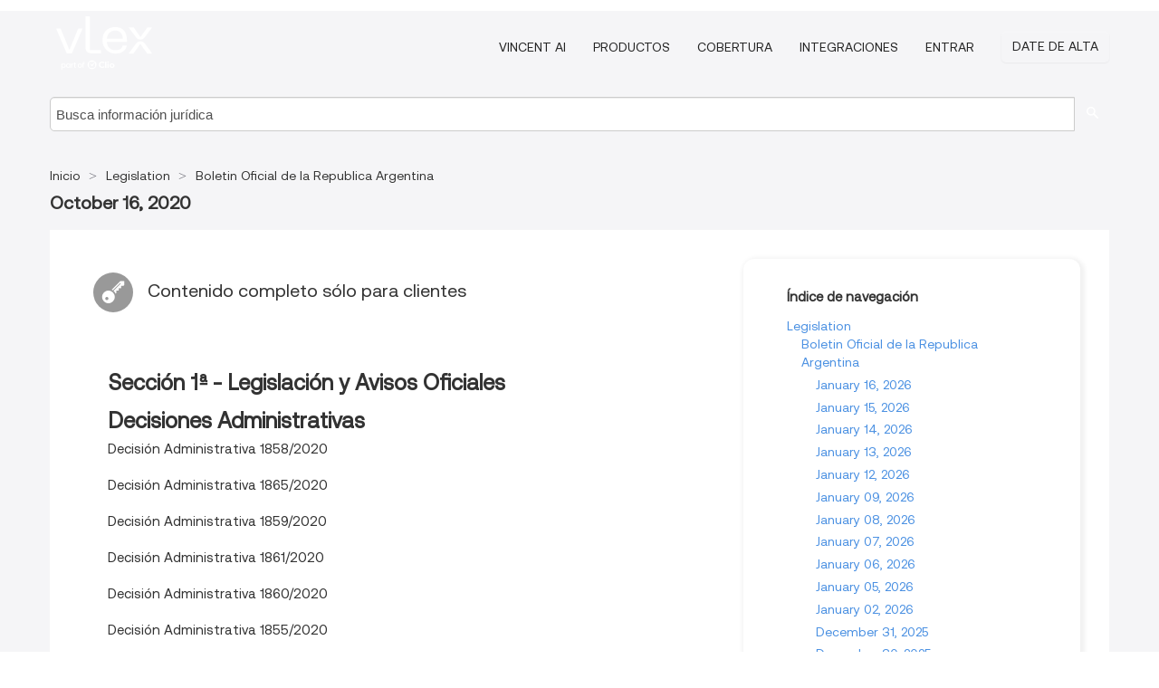

--- FILE ---
content_type: text/html; charset=utf-8
request_url: https://ar.vlex.com/source/bora-1675/issue/2020/10/16
body_size: 7670
content:
<!DOCTYPE html>
<html lang="es">
    <head>
        
        <link rel="preload" href="/stylesheets/font/vLex.woff" as="font" type="font/woff" crossorigin>
        
        <!-- Google Tag Manager -->
        <script>(function(w,d,s,l,i){w[l]=w[l]||[];w[l].push({'gtm.start':
        new Date().getTime(),event:'gtm.js'});var f=d.getElementsByTagName(s)[0],
        j=d.createElement(s),dl=l!='dataLayer'?'&l='+l:'';j.defer=true;j.src=
        'https://www.googletagmanager.com/gtm.js?id='+i+dl;f.parentNode.insertBefore(j,f);
        })(window,document,'script','dataLayer','GTM-PJMJX5');</script>
        <!-- End Google Tag Manager -->
        
        <link rel="icon" media="(prefers-color-scheme: light)" href="/facade-img/favicon-light.svg?t=1763021373405" />
        <link rel="icon" media="(prefers-color-scheme: dark)" href="/facade-img/favicon-dark.svg?t=1763021373405" />
        <!--[if lte IE 9]>
                <script src="/js/polyfill.js?t=1763021373405"></script>
        <![endif]-->
        <script>
            // Object.assign polyfill for IE11
            if (typeof Object.assign != 'function') {
                // Must be writable: true, enumerable: false, configurable: true
                Object.defineProperty(Object, "assign", {
                    value: function assign(target, varArgs) { // .length of function is 2
                        'use strict';
                        if (target == null) { // TypeError if undefined or null
                            throw new TypeError('Cannot convert undefined or null to object');
                        }

                        var to = Object(target);
                
                        for (var index = 1; index < arguments.length; index++) {
                            var nextSource = arguments[index];
                    
                            if (nextSource != null) { // Skip over if undefined or null
                                for (var nextKey in nextSource) {
                                    // Avoid bugs when hasOwnProperty is shadowed
                                    if (Object.prototype.hasOwnProperty.call(nextSource, nextKey)) {
                                        to[nextKey] = nextSource[nextKey];
                                    }
                                }
                            }
                        }
                        return to;
                    },
                    writable: true,
                    configurable: true
                });
            }
        </script>

        <meta http-equiv="Content-Type" content="text/html; charset=UTF-8">
        <meta charset="utf-8">


        
        <meta property="og:site_name" content="vLex"/>
                <meta property="og:url" content="https://ar.vlex.com/source/bora-1675/issue/2020/10/16"/>
        
        <meta property="og:type" content="article"/>
        
            <meta property="og:title" content="October 16, 2020 - Boletin Oficial de la Republica Argentina - Legislation"/>
        
            <meta property="og:image" content="http://ar.vlex.com/facade-img/meta-og.png" />
        
        
            <meta name="twitter:image" content="http://ar.vlex.com/facade-img/meta-og.png" />

        <meta content="Law" name="classification">



        <title>October 16, 2020 - Boletin Oficial de la Republica Argentina - Legislation
        </title>

        <meta name="viewport" content="width=device-width, initial-scale=1.0">
            <meta name="description" content="October 16, 2020 - Boletin Oficial de la Republica Argentina">
            <meta content="es" http-equiv="content-language">


            <meta name="robots" content="index,follow" />
            <meta name="googlebot" content="index,follow" />
        <meta name="title" content="October 16, 2020 - Boletin Oficial de la Republica Argentina - Legislation - vLex" />
                <link rel="canonical" href="https://ar.vlex.com/source/bora-1675/issue/2020/10/16"/>

        

        <script async src="https://www.googletagmanager.com/gtag/js?id=GA_MEASUREMENT_ID"></script>
        <script>
            window.dataLayer = window.dataLayer || [];
            function gtag() { dataLayer.push(arguments); }
            gtag('js', new Date());
        
            // Provide the IDs of the GA4 properties you want to track.
                gtag('config', 'G-SC31NQTY4N', { cookieDomain: 'none', name: 'AR'});
        
        
        
        
            var sendNoBounceEvent = function(time) {
            setTimeout(function() {
                gtag('event', 'Over ' + time + ' seconds', {
                'event_category': 'NoBounce'
                });
            }, time * 1000);
            };
        
            sendNoBounceEvent(30);
            sendNoBounceEvent(60);
            sendNoBounceEvent(120);
            sendNoBounceEvent(180);
        
            function gaAll() {
                var args = arguments;
                gtag('get', 'conversion_linker', function(result) {
                    var trackers = result.creationData;
                    for (var i = 0; i < trackers.length; i++) {
                    var cloned_args = Array.prototype.slice.call(args, 0);
                    cloned_args[0] = trackers[i].name + "." + args[0];
                    gtag.apply(this, cloned_args);
                    }
                });
            }
        </script>
        	<link href="/stylesheets/facade-min.css?t=1763021373405" rel="stylesheet">
        

        <!--[if lt IE 9]>
            <script src="/js/html5.js?t=1763021373405"></script>
            <script src="/js/ie8.js?t=1763021373405"></script>
            <link href="/stylesheets/ie8css/css.css?t=1763021373405" rel="stylesheet">
            <link href="/stylesheets/ie8css/vlex.css?t=1763021373405" rel="stylesheet">
        <![endif]-->

        <!--[if lte IE 9]>
            <script src="/js/placeholder_ie.js?t=1763021373405"></script>
        <![endif]-->

        <!-- ClickTale Top part -->
        <script type="text/javascript">
            var WRInitTime=(new Date()).getTime();
        </script>
        <!-- ClickTale end of Top part -->
        <script type="application/ld+json">{"@context":"https://schema.org","@type":"BreadcrumbList","itemListElement":[{"@type":"ListItem","position":"1","name":"Inicio","item":"https://ar.vlex.com"},{"@type":"ListItem","position":2,"name":"Legislation","item":"https://ar.vlex.com/libraries/legislacion-argentina-25"},{"@type":"ListItem","position":3,"name":"Boletin Oficial de la Republica Argentina","item":"http://ar.vlex.com/source/bora-1675"}]}</script>
    </head>

    <body class="page page-index   "  data-webapp-path='/#sources/1675/issues/2020-10-16'  data-country="AR" >

        <!-- Google Tag Manager (noscript) -->
        <noscript><iframe src="https://www.googletagmanager.com/ns.html?id=GTM-PJMJX5"
        height="0" width="0" style="display:none;visibility:hidden"></iframe></noscript>
        <!-- End Google Tag Manager (noscript) -->

        <div class="hide
            
            
            
            "
            id="page_attr" 
             data-webapp-path='/#sources/1675/issues/2020-10-16' 
             data-country="AR"
             content_type='6' 
            data-locale='es'>
        </div>


            <div id="navigation" class="wrapper ">
              <div class="navbar  navbar-static-top">
                <!--Header & Branding region-->
                <div class="header">
                  <div class="header-inner container">
                    <div class="row-fluid header-nav-container">
                      <div class="span3 to-home">
                        <a href="/">
                          <!--branding/logo-->
                          <span class="brand-logo" title="Home" style="display: flex; align-items: center; margin-bottom: 5px;">
                            <img src="/facade-img/vLex-logo.svg?t=1763021373405" title="vLex Argentina" alt="vLex Argentina" />
                            
                          </span>
                        </a>
                      </div>
                      <div class="span9 form-holder">
                        <div>
                          <div class="menu-toggle" onclick="$('.nav-menu').toggleClass('nav-menu--open', 500); $(this).toggleClass('open');">
                            <div class="hamburger"></div>
                          </div>
                          <ul class="nav-menu">
                              <li><a href="//latam.vlex.com/vincent-ai" rel="nofollow">VINCENT AI</a></li>
                           
            
                              <li><a href="//latam.vlex.com/plans" rel="nofollow">Productos</a></li>
                            
                              <li><a href="//ar.vlex.com" rel="nofollow">Cobertura</a></li>
            
                           
                              <li><a href="//latam.vlex.com/integrations" rel="nofollow">Integraciones</a></li>
                           
                            <li><a href="https://login.vlex.com?next_webapp_url=/#sources/1675/issues/2020-10-16" rel="nofollow">Entrar</a></li>
                          
                            <li>
                              <a href="/freetrial/signup/AR?webapp_path=/#sources/1675/issues/2020-10-16" class="btn signup" rel="nofollow">
                                Date de alta
                              </a>
                            </li>
                          </ul>
                          
            
                        </div>
                      </div>
                    </div>
                  </div>
                </div>
                <div class="head-container-searchbar">
                  <div class="form-inline search-form">
                    <form onsubmit="return validate_search(this);" method="get" action="/search" enctype="multipart/form-data" class="onsubmit-search">
                      <input class='placeholder search-input-subheader' type="text" name="q" id="searchinfo" placeholder="Busca información jurídica" required />
                      <button type="submit" class="btn btn-header search-button-subheader"><i class="icon-Buscador"></i></button>
                    </form>
                  </div>
                </div>
              </div>
            </div>
		<vlex-design-system>
        <div id="content" class="seoArea">
    <div class="container extended block-net">
        <div class="container">

            
            <ul class="breadcrumb">
            	<li>
            		<a href="/">
            			<span>
            					Inicio
            			</span>
            		</a>
            	</li>
            
            		<li>
            			<a href="https://ar.vlex.com/libraries/legislacion-argentina-25">
            				<span>Legislation</span>
            			</a>
            		</li>
            		<li>
            			<a href="https://ar.vlex.com/source/bora-1675">
            				<span>Boletin Oficial de la Republica Argentina</span>
            			</a>
            		</li>
            </ul>
            <h1 class="big"></i><strong>October 16, 2020</strong></h1>

            <div class="row">
                <div class="span8">
                    <div id="main-content" class="abovebox bg_white clearfix left-content-area">
                        <div class="clearfix call-to-action">
                            <p class="title-icon small pull-left exclusive-content"><i class="icon-Propietario"></i>Contenido completo sólo para clientes</p>
                        </div>
                        <div class="sources">
                                <div class="item clearfix">
                                        <p class="ta3 titilium bold">Sección 1ª - Legislación y Avisos Oficiales</p>
                                    <ul class="search-results">
                                                <p class="ta3">Decisiones Administrativas</p>
                                                <ul class="search-results">
                                                        <li><a href="" title="Decisión Administrativa 1858/2020">Decisión Administrativa 1858/2020</a></li>
                                                        <li><a href="" title="Decisión Administrativa 1865/2020">Decisión Administrativa 1865/2020</a></li>
                                                        <li><a href="" title="Decisión Administrativa 1859/2020">Decisión Administrativa 1859/2020</a></li>
                                                        <li><a href="" title="Decisión Administrativa 1861/2020">Decisión Administrativa 1861/2020</a></li>
                                                        <li><a href="" title="Decisión Administrativa 1860/2020">Decisión Administrativa 1860/2020</a></li>
                                                        <li><a href="" title="Decisión Administrativa 1855/2020">Decisión Administrativa 1855/2020</a></li>
                                                        <li><a href="" title="Decisión Administrativa 1857/2020">Decisión Administrativa 1857/2020</a></li>
                                                        <li><a href="" title="Decisión Administrativa 1862/2020">Decisión Administrativa 1862/2020</a></li>
                                                </ul>
                                                <p class="ta3">Resoluciones Sintetizadas</p>
                                                <ul class="search-results">
                                                        <li><a href="" title="Resolución Sintetizada 1085/2020">Resolución Sintetizada 1085/2020</a></li>
                                                        <li><a href="" title="Resolución Sintetizada 1097/2020">Resolución Sintetizada 1097/2020</a></li>
                                                        <li><a href="" title="Resolución Sintetizada 1080/2020">Resolución Sintetizada 1080/2020</a></li>
                                                        <li><a href="" title="Resolución Sintetizada 1087/2020">Resolución Sintetizada 1087/2020</a></li>
                                                        <li><a href="" title="Resolución Sintetizada 1099/2020">Resolución Sintetizada 1099/2020</a></li>
                                                        <li><a href="" title="Resolución Sintetizada 1098/2020">Resolución Sintetizada 1098/2020</a></li>
                                                        <li><a href="" title="Resolución Sintetizada 1091/2020">Resolución Sintetizada 1091/2020</a></li>
                                                        <li><a href="" title="Resolución Sintetizada 1088/2020">Resolución Sintetizada 1088/2020</a></li>
                                                        <li><a href="" title="Resolución Sintetizada 1090/2020">Resolución Sintetizada 1090/2020</a></li>
                                                        <li><a href="" title="Resolución Sintetizada 1089/2020">Resolución Sintetizada 1089/2020</a></li>
                                                        <li><a href="" title="Resolución Sintetizada 1092/2020">Resolución Sintetizada 1092/2020</a></li>
                                                        <li><a href="" title="Resolución Sintetizada 1083/2020">Resolución Sintetizada 1083/2020</a></li>
                                                        <li><a href="" title="Resolución Sintetizada 1082/2020">Resolución Sintetizada 1082/2020</a></li>
                                                        <li><a href="" title="Resolución Sintetizada 1084/2020">Resolución Sintetizada 1084/2020</a></li>
                                                        <li><a href="" title="Resolución Sintetizada 1086/2020">Resolución Sintetizada 1086/2020</a></li>
                                                        <li><a href="" title="Resolución Sintetizada 1081/2020">Resolución Sintetizada 1081/2020</a></li>
                                                </ul>
                                                <p class="ta3">Resoluciones Conjuntas</p>
                                                <ul class="search-results">
                                                        <li><a href="" title="Resolución Conjunta 10/2020">Resolución Conjunta 10/2020</a></li>
                                                </ul>
                                                <p class="ta3">Disposiciones</p>
                                                <ul class="search-results">
                                                        <li><a href="" title="Disposición 7594/2020">Disposición 7594/2020</a></li>
                                                        <li><a href="" title="Disposición 1/2020">Disposición 1/2020</a></li>
                                                        <li><a href="" title="Disposición 131/2020">Disposición 131/2020</a></li>
                                                        <li><a href="" title="Disposición 16/2020">Disposición 16/2020</a></li>
                                                        <li><a href="" title="Disposición 23/2020">Disposición 23/2020</a></li>
                                                </ul>
                                                <p class="ta3">Convenciones Colectivas de Trabajo</p>
                                                <ul class="search-results">
                                                        <li><a href="" title="Resolución 1260/2020">Resolución 1260/2020</a></li>
                                                        <li><a href="" title="Resolución 802/2020">Resolución 802/2020</a></li>
                                                        <li><a href="" title="Resolución 1278/2020">Resolución 1278/2020</a></li>
                                                        <li><a href="" title="Resolución 1266/2020">Resolución 1266/2020</a></li>
                                                        <li><a href="" title="Resolución 1282/2020">Resolución 1282/2020</a></li>
                                                        <li><a href="" title="Resolución 1315/2020">Resolución 1315/2020</a></li>
                                                        <li><a href="" title="Resolución 1216/2020">Resolución 1216/2020</a></li>
                                                </ul>
                                                <p class="ta3">Avisos Oficiales</p>
                                                <ul class="search-results">
                                                        <li><a href="" title="SECRETARÍA GENERAL">SECRETARÍA GENERAL</a></li>
                                                        <li><a href="" title="SUPERINTENDENCIA DE SEGUROS DE LA NACIÓN">SUPERINTENDENCIA DE SEGUROS DE LA NACIÓN</a></li>
                                                        <li><a href="" title="UNIDAD DE INFORMACIÓN FINANCIERA">UNIDAD DE INFORMACIÓN FINANCIERA</a></li>
                                                        <li><a href="" title="UNIDAD DE INFORMACIÓN FINANCIERA">UNIDAD DE INFORMACIÓN FINANCIERA</a></li>
                                                        <li><a href="" title="GENDARMERÍA NACIONAL ARGENTINA">GENDARMERÍA NACIONAL ARGENTINA</a></li>
                                                        <li><a href="" title="ADMINISTRACIÓN FEDERAL DE INGRESOS PÚBLICOS - ADUANA BERNARDO DE IRIGOYEN">ADMINISTRACIÓN FEDERAL DE INGRESOS PÚBLICOS - ADUANA BERNARDO DE IRIGOYEN</a></li>
                                                        <li><a href="" title="ADMINISTRACIÓN FEDERAL DE INGRESOS PÚBLICOS - ADUANA POSADAS">ADMINISTRACIÓN FEDERAL DE INGRESOS PÚBLICOS - ADUANA POSADAS</a></li>
                                                        <li><a href="" title="ADMINISTRACIÓN NACIONAL DE AVIACIÓN CIVIL">ADMINISTRACIÓN NACIONAL DE AVIACIÓN CIVIL</a></li>
                                                        <li><a href="" title="Comunicación “B” 12073/2020">Comunicación “B” 12073/2020</a></li>
                                                        <li><a href="" title="Comunicación “B” 12077/2020">Comunicación “B” 12077/2020</a></li>
                                                        <li><a href="" title="BANCO DE LA NACIÓN ARGENTINA">BANCO DE LA NACIÓN ARGENTINA</a></li>
                                                        <li><a href="" title="COLEGIO PÚBLICO DE ABOGADOS DE LA CAPITAL FEDERAL">COLEGIO PÚBLICO DE ABOGADOS DE LA CAPITAL FEDERAL</a></li>
                                                        <li><a href="" title="MINISTERIO DE JUSTICIA Y DERECHOS HUMANOS - DIRECCIÓN NACIONAL DEL DERECHO DE AUTOR">MINISTERIO DE JUSTICIA Y DERECHOS HUMANOS - DIRECCIÓN NACIONAL DEL DERECHO DE AUTOR</a></li>
                                                </ul>
                                                <p class="ta3">Resoluciones</p>
                                                <ul class="search-results">
                                                        <li><a href="" title="Resolución 222/2020">Resolución 222/2020</a></li>
                                                        <li><a href="" title="Resolución 7/2020">Resolución 7/2020</a></li>
                                                        <li><a href="" title="Resolución 2/2020">Resolución 2/2020</a></li>
                                                        <li><a href="" title="Resolución 76/2020">Resolución 76/2020</a></li>
                                                        <li><a href="" title="Resolución 304/2020">Resolución 304/2020</a></li>
                                                        <li><a href="" title="Resolución 839/2020">Resolución 839/2020</a></li>
                                                        <li><a href="" title="Resolución 845/2020">Resolución 845/2020</a></li>
                                                        <li><a href="" title="Resolución 1448/2020">Resolución 1448/2020</a></li>
                                                        <li><a href="" title="Resolución 374/2020">Resolución 374/2020</a></li>
                                                </ul>
                                    </ul>
                                </div>
                                <div class="item clearfix">
                                        <p class="ta3 titilium bold">Sección 2ª - Sociedades</p>
                                    <ul class="search-results">
                                                <p class="ta3">CONVOCATORIAS Y AV.COMERCIALES - CONVOCATORIAS</p>
                                                <ul class="search-results">
                                                        <li><a href="" title="LIPSIA S.A. INMOBILIARIA COMERCIAL Y FINANCIERA">LIPSIA S.A. INMOBILIARIA COMERCIAL Y FINANCIERA</a></li>
                                                        <li><a href="" title="LOS MONIGOTES S.A.">LOS MONIGOTES S.A.</a></li>
                                                        <li><a href="" title="MENDEZ Y HONORIO S.A.">MENDEZ Y HONORIO S.A.</a></li>
                                                        <li><a href="" title="MURESCO S.A.">MURESCO S.A.</a></li>
                                                        <li><a href="" title="PIEDMONT S.A.">PIEDMONT S.A.</a></li>
                                                        <li><a href="" title="PRODUCTORES DE FRUTAS ARGENTINAS COOPERATIVA DE SEGUROS LIMITADA">PRODUCTORES DE FRUTAS ARGENTINAS COOPERATIVA DE SEGUROS LIMITADA</a></li>
                                                        <li><a href="" title="QUIYA S.A.">QUIYA S.A.</a></li>
                                                        <li><a href="" title="BRADESCO ARGENTINA DE SEGUROS S.A.">BRADESCO ARGENTINA DE SEGUROS S.A.</a></li>
                                                        <li><a href="" title="CAMARA DE DISTRIBUIDORES DE TABACOS DE LA REPUBLICA ARGENTINA">CAMARA DE DISTRIBUIDORES DE TABACOS DE LA REPUBLICA ARGENTINA</a></li>
                                                        <li><a href="" title="SOCIEDAD ADMINISTRADORA CLUB DE CAMPO LA ESPERANZA S.A.">SOCIEDAD ADMINISTRADORA CLUB DE CAMPO LA ESPERANZA S.A.</a></li>
                                                        <li><a href="" title="D.O.T.A. S.A. DE TRANSPORTE AUTOMOTOR">D.O.T.A. S.A. DE TRANSPORTE AUTOMOTOR</a></li>
                                                        <li><a href="" title="CENTRO DE TRAUMATOLOGIA Y REHABILITACION S.A.">CENTRO DE TRAUMATOLOGIA Y REHABILITACION S.A.</a></li>
                                                        <li><a href="" title="FRIXTEL CORPORATION S.A.">FRIXTEL CORPORATION S.A.</a></li>
                                                        <li><a href="" title="HURLINGHAM CLUB S.A.">HURLINGHAM CLUB S.A.</a></li>
                                                        <li><a href="" title="LA HOLANDO SUDAMERICANA COMPAÑIA DE SEGUROS S.A.">LA HOLANDO SUDAMERICANA COMPAÑIA DE SEGUROS S.A.</a></li>
                                                        <li><a href="" title="NERLIM CORPORATION S.A.">NERLIM CORPORATION S.A.</a></li>
                                                        <li><a href="" title="RALUX S.A.I.C.">RALUX S.A.I.C.</a></li>
                                                        <li><a href="" title="SABAVISA S.A.">SABAVISA S.A.</a></li>
                                                        <li><a href="" title="ALFA PYME S.G.R.">ALFA PYME S.G.R.</a></li>
                                                        <li><a href="" title="BANCO BBVA ARGENTINA S.A.">BANCO BBVA ARGENTINA S.A.</a></li>
                                                        <li><a href="" title="CANDY CHOC S.A.">CANDY CHOC S.A.</a></li>
                                                        <li><a href="" title="DEBRISTAL S.A. FORESTAL COMERCIAL E INDUSTRIAL">DEBRISTAL S.A. FORESTAL COMERCIAL E INDUSTRIAL</a></li>
                                                        <li><a href="" title="HAND-CELL S.A.">HAND-CELL S.A.</a></li>
                                                        <li><a href="" title="HAROLD HYLAND S.A.">HAROLD HYLAND S.A.</a></li>
                                                        <li><a href="" title="ITA CORA S.A. AGRICOLA Y GANADERA">ITA CORA S.A. AGRICOLA Y GANADERA</a></li>
                                                        <li><a href="" title="MERCADO AGROGANADERO S.A.">MERCADO AGROGANADERO S.A.</a></li>
                                                        <li><a href="" title="PARANA GUAZU PILOTS S.A.">PARANA GUAZU PILOTS S.A.</a></li>
                                                        <li><a href="" title="RAUL V. BATALLES S.A.">RAUL V. BATALLES S.A.</a></li>
                                                        <li><a href="" title="SEGURCOOP COOPERATIVA DE REASEGUROS LIMITADA">SEGURCOOP COOPERATIVA DE REASEGUROS LIMITADA</a></li>
                                                        <li><a href="" title="SEGURCOOP COOPERATIVA DE SEGUROS LIMITADA">SEGURCOOP COOPERATIVA DE SEGUROS LIMITADA</a></li>
                                                        <li><a href="" title="ADMINISTRADORA SANTA CATALINA S.A.">ADMINISTRADORA SANTA CATALINA S.A.</a></li>
                                                        <li><a href="" title="BERSA S.A.">BERSA S.A.</a></li>
                                                        <li><a href="" title="CLUB ATLETICO ATLANTA ASOCIACION CIVIL">CLUB ATLETICO ATLANTA ASOCIACION CIVIL</a></li>
                                                        <li><a href="" title="BOATINGSERV S.A.">BOATINGSERV S.A.</a></li>
                                                        <li><a href="" title="CREDITO Y CAUCION S.A. COMPAÑIA DE SEGUROS">CREDITO Y CAUCION S.A. COMPAÑIA DE SEGUROS</a></li>
                                                        <li><a href="" title="DOMONET S.A.">DOMONET S.A.</a></li>
                                                        <li><a href="" title="GRUPO FINANCIERO GALICIA S.A.">GRUPO FINANCIERO GALICIA S.A.</a></li>
                                                        <li><a href="" title="INSTITUTO ASEGURADOR MERCANTIL COMPAÑIA ARGENTINA DE SEGUROS S.A.I.A.M.">INSTITUTO ASEGURADOR MERCANTIL COMPAÑIA ARGENTINA DE SEGUROS S.A.I.A.M.</a></li>
                                                </ul>
                                    </ul>
                                </div>


                        </div>
                    </div>
                </div>

                
                <div class="span4 sidebar hidden-phone">
                           
                    <div class="topic-path">
                        <div class="bg_white abovebox directory">
                            <div class="topic-path-heading">Índice de navegación</div>
                            <ul class="ancestors unstyled">
                                <li>
                                    <span class="ancestor">
                                        <a href="https://ar.vlex.com/libraries/legislacion-argentina-25"
                                            title="Legislation">Legislation</a>
                                    </span>
                                </li>
                            <ul class="ancestors unstyled">
                                <li>
                                    <span class="ancestor">
                                        <a href="https://ar.vlex.com/source/bora-1675"
                                            title="Boletin Oficial de la Republica Argentina">Boletin Oficial de la Republica Argentina</a>
                                    </span>
                                </li>
                                <ul class="ancestors unstyled">
                                    <li>
                                        <span class="title">
                                            <span>
                                                <a href="https://ar.vlex.com/source/bora-1675/issue/2026/01/16" title="January 16, 2026">January 16, 2026</a>
                                            </span>
                                        </span>
                                    </li>
                                    <li>
                                        <span class="title">
                                            <span>
                                                <a href="https://ar.vlex.com/source/bora-1675/issue/2026/01/15" title="January 15, 2026">January 15, 2026</a>
                                            </span>
                                        </span>
                                    </li>
                                    <li>
                                        <span class="title">
                                            <span>
                                                <a href="https://ar.vlex.com/source/bora-1675/issue/2026/01/14" title="January 14, 2026">January 14, 2026</a>
                                            </span>
                                        </span>
                                    </li>
                                    <li>
                                        <span class="title">
                                            <span>
                                                <a href="https://ar.vlex.com/source/bora-1675/issue/2026/01/13" title="January 13, 2026">January 13, 2026</a>
                                            </span>
                                        </span>
                                    </li>
                                    <li>
                                        <span class="title">
                                            <span>
                                                <a href="https://ar.vlex.com/source/bora-1675/issue/2026/01/12" title="January 12, 2026">January 12, 2026</a>
                                            </span>
                                        </span>
                                    </li>
                                    <li>
                                        <span class="title">
                                            <span>
                                                <a href="https://ar.vlex.com/source/bora-1675/issue/2026/01/09" title="January 09, 2026">January 09, 2026</a>
                                            </span>
                                        </span>
                                    </li>
                                    <li>
                                        <span class="title">
                                            <span>
                                                <a href="https://ar.vlex.com/source/bora-1675/issue/2026/01/08" title="January 08, 2026">January 08, 2026</a>
                                            </span>
                                        </span>
                                    </li>
                                    <li>
                                        <span class="title">
                                            <span>
                                                <a href="https://ar.vlex.com/source/bora-1675/issue/2026/01/07" title="January 07, 2026">January 07, 2026</a>
                                            </span>
                                        </span>
                                    </li>
                                    <li>
                                        <span class="title">
                                            <span>
                                                <a href="https://ar.vlex.com/source/bora-1675/issue/2026/01/06" title="January 06, 2026">January 06, 2026</a>
                                            </span>
                                        </span>
                                    </li>
                                    <li>
                                        <span class="title">
                                            <span>
                                                <a href="https://ar.vlex.com/source/bora-1675/issue/2026/01/05" title="January 05, 2026">January 05, 2026</a>
                                            </span>
                                        </span>
                                    </li>
                                    <li>
                                        <span class="title">
                                            <span>
                                                <a href="https://ar.vlex.com/source/bora-1675/issue/2026/01/02" title="January 02, 2026">January 02, 2026</a>
                                            </span>
                                        </span>
                                    </li>
                                    <li>
                                        <span class="title">
                                            <span>
                                                <a href="https://ar.vlex.com/source/bora-1675/issue/2025/12/31" title="December 31, 2025">December 31, 2025</a>
                                            </span>
                                        </span>
                                    </li>
                                    <li>
                                        <span class="title">
                                            <span>
                                                <a href="https://ar.vlex.com/source/bora-1675/issue/2025/12/30" title="December 30, 2025">December 30, 2025</a>
                                            </span>
                                        </span>
                                    </li>
                                    <li>
                                        <span class="title">
                                            <span>
                                                <a href="https://ar.vlex.com/source/bora-1675/issue/2025/12/29" title="December 29, 2025">December 29, 2025</a>
                                            </span>
                                        </span>
                                    </li>
                                    <li>
                                        <span class="title">
                                            <span>
                                                <a href="https://ar.vlex.com/source/bora-1675/issue/2025/12/26" title="December 26, 2025">December 26, 2025</a>
                                            </span>
                                        </span>
                                    </li>
                                    <li>
                                        <span class="title">
                                            <span>
                                                <a href="https://ar.vlex.com/source/bora-1675/issue/2025/12/24" title="December 24, 2025">December 24, 2025</a>
                                            </span>
                                        </span>
                                    </li>
                                    <li>
                                        <span class="title">
                                            <span>
                                                <a href="https://ar.vlex.com/source/bora-1675/issue/2025/12/23" title="December 23, 2025">December 23, 2025</a>
                                            </span>
                                        </span>
                                    </li>
                                    <li>
                                        <span class="title">
                                            <span>
                                                <a href="https://ar.vlex.com/source/bora-1675/issue/2025/12/22" title="December 22, 2025">December 22, 2025</a>
                                            </span>
                                        </span>
                                    </li>
                                    <li>
                                        <span class="title">
                                            <span>
                                                <a href="https://ar.vlex.com/source/bora-1675/issue/2025/12/19" title="December 19, 2025">December 19, 2025</a>
                                            </span>
                                        </span>
                                    </li>
                                    <li>
                                        <span class="title">
                                            <span>
                                                <a href="https://ar.vlex.com/source/bora-1675/issue/2025/12/18" title="December 18, 2025">December 18, 2025</a>
                                            </span>
                                        </span>
                                    </li>
                                </ul>
                            </ul>
                            </ul>
                        </div>
                    </div>
                
                
                
                
                
                
                
                
                        
                
                    <div class="banners text-center">
                    </div>
                </div>                <div class="bottom_ad">
                </div>
            </div>
        </div>
    </div>
</div>

		</vlex-design-system>
        
        <script type="text/javascript">
            
            function isFlashEnabled() {
                var hasFlash = false;
                try {
                    var fo = new ActiveXObject('ShockwaveFlash.ShockwaveFlash');
                    if(fo) hasFlash = true;
                }
                catch(e) {
                    if(navigator.mimeTypes ["application/x-shockwave-flash"] != undefined) hasFlash = true;
                    }
                return hasFlash;
            }


        </script>

        <script>
            // ConsoleDummy polyfill - so console stataments do not crash IE
            // https://github.com/andyet/ConsoleDummy.js/blob/master/ConsoleDummy.js
            (function(e){function t(){}for(var n="assert,count,debug,dir,dirxml,error,exception,group,groupCollapsed,groupEnd,info,log,markTimeline,profile,profileEnd,time,timeEnd,trace,warn".split(","),r;r=n.pop();){e[r]=e[r]||t}})(window.console=window.console||{})
        </script>

        <script src="https://code.jquery.com/jquery-3.5.1.min.js" integrity="sha384-ZvpUoO/+PpLXR1lu4jmpXWu80pZlYUAfxl5NsBMWOEPSjUn/6Z/hRTt8+pR6L4N2" crossorigin="anonymous"></script>
        
        	<link rel="preload" href="/js/facade-min.js?t=1763021373405" as="script">
        	<!-- fallback for IE (does not support preload) -->
        	<script src="/js/facade-min.js?t=1763021373405"></script>

        <script>
            //Reduce font for too long titles
            if ($("h1").text().length > 150) {
                $("h1").css({"font-size": "19px", 'line-height': '1.3em'})
            }

        </script>

            <footer id="footer" class="container extended">
              <div class="container">
                <div class="row-fluid topfooter">
                  <div class="span2">
                      <img src="/facade-img/vLex-logo.svg?t=1763021373405" title="vLex" alt="vLex" />
                  </div>
                  <div class="span5">
                      <div class="block">
                      </div>
                  </div>
                  <div class="span5">
                    <div class="block row-fluid">
                      <div class="span7 tel">
                            <p><i class="icon-Movil"></i>+1 (305) 890 29 82</p>
                      </div>
                          <div class="social-media pull-right hidden-phone">
                              <a aria-label="twitter" href="https://twitter.com/vlex_latam" target="_blank"><i class="icon-twitter"></i></a>
            
                              <a aria-label="facebook" href="https://www.facebook.com/pages/VLex-latam/167990943225772" target="_blank"><i class="icon-facebook"></i></a>
            
            
            
                          </div>
                    </div>
                  </div>
                </div>
                  <div class="footer-menu clearfix row-fluid hidden-phone">
                      <ul class="span3">
                            <li><a href="" aria-label="Legislación" title="Legislación">Legislación</a></li>
                            <li><a href="https://ar.vlex.com/libraries/926" aria-label="Proyectos Normativos" title="Proyectos Normativos">Proyectos Normativos</a></li>
                            <li><a href="https://ar.vlex.com/libraries/976" aria-label="Videos" title="Videos">Videos</a></li>
                      </ul>
                      <ul class="span3">
                            <li><a href="https://ar.vlex.com/libraries/jurisprudencia-argentina-26" aria-label="Jurisprudencia" title="Jurisprudencia">Jurisprudencia</a></li>
                            <li><a href="https://ar.vlex.com/libraries/convenios-colectivos-432" aria-label="Convenios Colectivos" title="Convenios Colectivos">Convenios Colectivos</a></li>
                            <li><a href="https://ar.vlex.com/tags" aria-label="Tags" title="Tags">Tags</a></li>
                      </ul>
                      <ul class="span3">
                            <li><a href="https://ar.vlex.com/libraries/doctrina-juridica-argentina-36" aria-label="Libros y Revistas" title="Libros y Revistas">Libros y Revistas</a></li>
                            <li><a href="https://ar.vlex.com/libraries/911" aria-label="Normativa" title="Normativa">Normativa</a></li>
                            <li><a href="https://ar.vlex.com/all_sources" aria-label="Índice de fuentes" title="Índice de fuentes">Índice de fuentes</a></li>
                      </ul>
                      <ul class="span3">
                            <li><a href="https://ar.vlex.com/libraries/contratos-161" aria-label="Contratos" title="Contratos">Contratos</a></li>
                            <li><a href="" aria-label="Boletines Oficiales" title="Boletines Oficiales">Boletines Oficiales</a></li>
                      </ul>
                        <div class="subfooter">
                          <ul class="inline" style="
                              width: 90%;
                              padding-top: 18px;
                              font-weight: bold;
                          ">
                              <li><a href="http://promos.vlex.com/vlexmobile" target="_blank">Descubre vLex Mobile</a></li>
                          </ul>
                        </div>
                  </div>
            
                <div class="subfooter">
                    <ul class="inline">
                        <li><a rel="nofollow" href="https://latam.vlex.com/terms-of-service/" title="Condiciones de uso">Condiciones de uso</a></li>
                    </ul>
                    <p  class="inline pull-right">©2026 vLex.com Todos los derechos reservados</p>
                </div>
              </div>
            </footer>
            


        <!--Scripts -->

        <!--[if lte IE 9]>
            <script>placeholder_ie($("input.placeholder"));</script>
        <![endif]-->

        

        <!--[if lt IE 9]>
        <script src="/stylesheets/ie8css/script.js?t=1763021373405"></script>
        <![endif]-->


        <script>    
            if ($("#pdf-container").length > 0) {
            if ($(".content-content").length > 0 && $("#pdf-container").width() > $(".content-content").width()) {
                var scale = $(".content-content").width() / $("#pdf-container").width()
                $("#pdf-container").css({transform: "scale(" + scale + ")", transformOrigin: "0 0"})

                // adjusting the height after scaling it
                $("#pdf-container").parent()
                    .css("height", $("#pdf-container")[0].getBoundingClientRect().height)
                    .css("margin-bottom", "2rem");
            }
            $(".inset-ad").remove();
            }
        </script>  

    </body>
</html>
